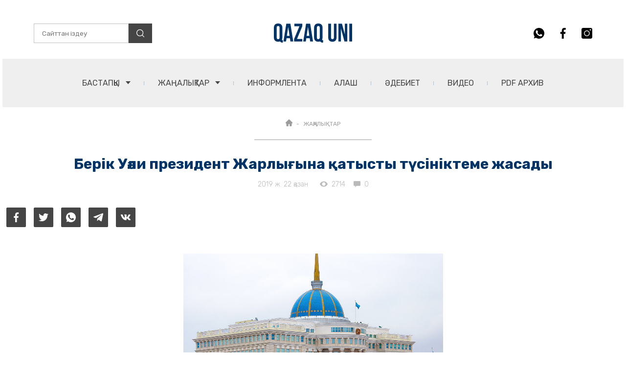

--- FILE ---
content_type: text/html; charset=UTF-8
request_url: https://qazaquni.kz/news/106109-berik-uali-prezident-zharlygyna-qatys
body_size: 14335
content:
<!DOCTYPE html>
<html lang="en">
<head>
    <meta charset="UTF-8">
    <link rel="stylesheet" type="text/css" href="/css/app.css?id=91ebeeaf4528118b658400be164c8f44?v=45">
    <meta name="viewport" content="width=device-width, initial-scale=1.0, user-scalable=0">
    <title>Берік Уәли президент Жарлығына қатысты түсініктеме жасады | Qazaquni.kz | Қазақстан жаңалықтары | Қазақ үні сайты</title>
    <link rel="preconnect" href="https://fonts.gstatic.com">
    <link href="https://fonts.googleapis.com/css2?family=Rubik+Mono+One&family=Rubik:wght@300;400;500;700;900&display=swap" rel="stylesheet">
    <link rel="icon" type="image/png" href="https://qazaquni.kz/wp-content/uploads/2020/04/favicon.ico">
    <link rel="apple-touch-icon-precomposed" sizes="76x76" href="https://qazaquni.kz/wp-content/uploads/2020/04/apple-icon-72x72-1.jpg">
    <link rel="apple-touch-icon-precomposed" sizes="120x120" href="https://qazaquni.kz/wp-content/uploads/2020/04/apple-icon-120x120-1.jpg">
    <link rel="apple-touch-icon-precomposed" sizes="152x152" href="https://qazaquni.kz/wp-content/uploads/2020/04/apple-icon-152x152-1.jpg">
    <link rel="apple-touch-icon-precomposed" sizes="114x114" href="https://qazaquni.kz/wp-content/uploads/2020/04/apple-icon-114x114-1.jpg">
    <link rel="apple-touch-icon-precomposed" sizes="144x144" href="https://qazaquni.kz/wp-content/uploads/2020/04/apple-icon-144x144-1.jpg">
    <link rel="alternate" type="application/rss+xml" title="Qazaquni.kz | Қазақстан жаңалықтары | Қазақ үні сайты » Веб-арна" href="https://qazaquni.kz/yandex.rss">
                <meta name="title" content="Берік Уәли президент Жарлығына қатысты түсініктеме жасады" />
<meta name="news_keywords" content="Берік,Уәли,президент,Жарлығына,қатысты,түсініктеме,жасады" />
<meta name="description" content="Qazaquni.kz ▶ Берік Уәли президент Жарлығына қатысты түсініктеме жасады ▶ Қосымша жаңалықтарды порталымыздан оқи отырыңыз." />

<!-- facebook -->
<meta property="fb:admins" content="633217606753497" />
<meta property="fb:app_id" content="501816606925757">
<meta property="og:type" content="website" />
<meta property="og:title" content="Берік Уәли президент Жарлығына қатысты түсініктеме жасады" />
<meta property="og:description" content="Qazaquni.kz ▶ Берік Уәли президент Жарлығына қатысты түсініктеме жасады ▶ Қосымша жаңалықтарды порталымыздан оқи отырыңыз." />
<meta property="og:site_name" content="qazaquni.kz | Қазақ Үні газетінің ресми сайты | Қазақстан жаңалықтары" />
<meta property="og:url" content="https://qazaquni.kz/news/106109-berik-uali-prezident-zharlygyna-qatys" />
<meta property="og:image" content="/wp-content/uploads/2019/10/2019102206184961.jpg" />
<meta property="og:image:secure_url" content="/wp-content/uploads/2019/10/2019102206184961.jpg">
<meta property="og:image:width" content="640" />
<meta property="og:image:height" content="480" />
    <meta name="article:published_time" property="article:published_time" content="2019-10-22T12:19:13+06:00">
<meta name="article:modified_time" content="2026-01-26T19:45:15+06:00">
<meta property="og:updated_time" content="2026-01-26T19:45:15+06:00">
<meta name="twitter:card" content="summary">
<meta name="twitter:domain" content="qazaquni.kz">
<meta name="twitter:title" content="Берік Уәли президент Жарлығына қатысты түсініктеме жасады">
<meta name="twitter:description" content="Qazaquni.kz ▶ Берік Уәли президент Жарлығына қатысты түсініктеме жасады ▶ Қосымша жаңалықтарды порталымыздан оқи отырыңыз.">
<meta name="twitter:image" content="/wp-content/uploads/2019/10/2019102206184961.jpg">
<!-- /facebook -->
<link href="https://qazaquni.kz/news/106109-berik-uali-prezident-zharlygyna-qatys" rel="canonical">
    <script type="application/ld+json">
    {
        "@context": "http://schema.org/",
        "@type": "NewsArticle",
        "mainEntityOfPage": {
            "@type": "WebPage",
            "@id": "https://qazaquni.kz/news/106109-berik-uali-prezident-zharlygyna-qatys"
        },
        "headline": "Берік Уәли президент Жарлығына қатысты түсініктеме жасады",
        "datePublished": "2019-10-22T12:19:13+06:00",
        "dateModified": "2019-10-22T12:19:13+06:00",
        "title" : "Берік Уәли президент Жарлығына қатысты түсініктеме жасады",
        "description" : "Берік Уәли президент Жарлығына қатысты түсініктеме жасады",
        "author": {
            "@type": "Organization",
            "name": "Qazaquni.kz"
        },
        "publisher": {
            "@type": "Organization",
            "name": "Qazaquni.kz",
            "logo": {
                "@type": "ImageObject",
                "url": "hhttps://qazaquni.kz/wp-content/uploads/2020/04/apple-icon-144x144-1.jpg",
                "width": 144,
                "height": 144
            }
        },
        "image": {
            "@type": "ImageObject",
            "url": "/wp-content/uploads/2019/10/2019102206184961.jpg",
            "height": 720,
            "width": 1280
        }
    }
</script>
        <script type="text/javascript">
        window.jsLoad = window.jsLoad || [];
        window.jsLoad.push({name: 'jquery-3.6.0.min.js', value: '/js/jquery-3.6.0.min.js'});
        window.jsLoad.push({name: 'slick.min.js', value: '/js/slick.min.js'});
        window.jsLoad.push({name: 'script.js', value: '/js/script.js'});
        
    </script>
    <script type="text/javascript" async="" src="https://www.google-analytics.com/analytics.js"></script>
    <script type="text/javascript" async="" src="https://www.google-analytics.com/plugins/ua/linkid.js"></script>
    <script async src="https://www.google-analytics.com/analytics.js"></script>

    <script async src="https://www.googletagmanager.com/gtag/js?id=UA-85696342-2"></script>
    <script async src="https://mc.yandex.ru/metrika/tag.js"></script>
    <script>window.yaContextCb=window.yaContextCb||[]</script>
    <script src="https://yandex.ru/ads/system/context.js" async></script>

    <script async src="https://pagead2.googlesyndication.com/pagead/js/adsbygoogle.js?client=ca-pub-2900304475955156" crossorigin="anonymous"></script>

</head>
<body>
<div id="my-app">
    <header class="header">

    <div class="container">
        <!-- <div class="b_block dark">
            <div class="b_block__contaier">
                <h2>2023 жылғы 12 маусым – Қазақстан Республикасындағы Жалпыұлттық аза тұту күні</h2>
            </div>
        </div> -->

        <div class="header__wrapper">

            <form method="GET" id="searchForm" class="header-search" action="https://qazaquni.kz/search">
                <input type="text" placeholder="Сайттан іздеу" name="query" required id="searchInput">
                <button class="header-search__btn">
                    <svg width="16" height="16" viewBox="0 0 16 16" fill="none" xmlns="http://www.w3.org/2000/svg">
                        <g clip-path="url(#clip0)">
                            <path d="M7.04606 0C3.16097 0 0 3.16097 0 7.04606C0 10.9314 3.16097 14.0921 7.04606 14.0921C10.9314 14.0921 14.0921 10.9314 14.0921 7.04606C14.0921 3.16097 10.9314 0 7.04606 0ZM7.04606 12.7913C3.87816 12.7913 1.30081 10.214 1.30081 7.04609C1.30081 3.87819 3.87816 1.30081 7.04606 1.30081C10.214 1.30081 12.7913 3.87816 12.7913 7.04606C12.7913 10.214 10.214 12.7913 7.04606 12.7913Z" fill="white"/>
                            <path d="M15.809 14.8898L12.08 11.1608C11.8259 10.9067 11.4144 10.9067 11.1603 11.1608C10.9062 11.4147 10.9062 11.8266 11.1603 12.0805L14.8893 15.8095C15.0163 15.9365 15.1826 16 15.3491 16C15.5154 16 15.6819 15.9365 15.809 15.8095C16.0631 15.5556 16.0631 15.1437 15.809 14.8898Z" fill="white"/>
                        </g>
                        <defs>
                            <clipPath id="clip0">
                                <rect width="16" height="16" fill="white"/>
                            </clipPath>
                        </defs>
                    </svg>
                </button>
            </form>

            <div class="header__logo">
                <a href="https://qazaquni.kz">
                    <img width="160" height="39" src="/images/header/QAZAQ UNI.png" alt="Qazaquni.kz">
                </a>
            </div>

            <!-- <div class="header__part">
                <img src="/images/header/logo-2.png" alt="">
            </div> -->

            <div class="header-social">
                <ul class="social__list">
                    <li class="social__link">
                        <a href="https://api.whatsapp.com/send?phone=77029318986&text=Саламатсыз ба?! «Қазақ үні» ақпарат агенттігінің Бас редакторына өз сауалыңызды жолдай аласыз." target="_blank">
                            <svg class="whatsapp" width="22" height="22" viewBox="0 0 22 22" xmlns="http://www.w3.org/2000/svg">
                                <path d="M11.0027 0H10.9973C4.93213 0 0 4.9335 0 11C0 13.4062 0.7755 15.6365 2.09413 17.4474L0.72325 21.5339L4.95138 20.1823C6.69075 21.3345 8.76562 22 11.0027 22C17.0679 22 22 17.0651 22 11C22 4.93488 17.0679 0 11.0027 0ZM17.4034 15.5334C17.138 16.2827 16.0847 16.9042 15.2446 17.0857C14.6699 17.2081 13.9191 17.3057 11.3919 16.258C8.15925 14.9188 6.0775 11.6339 5.91525 11.4207C5.75988 11.2076 4.609 9.68138 4.609 8.10287C4.609 6.52437 5.41062 5.75575 5.73375 5.42575C5.99913 5.15488 6.43775 5.03113 6.8585 5.03113C6.99463 5.03113 7.117 5.038 7.227 5.0435C7.55013 5.05725 7.71237 5.0765 7.9255 5.58663C8.19088 6.226 8.83712 7.8045 8.91412 7.96675C8.9925 8.129 9.07088 8.349 8.96088 8.56213C8.85775 8.78213 8.767 8.87975 8.60475 9.06675C8.4425 9.25375 8.2885 9.39675 8.12625 9.5975C7.97775 9.77213 7.81 9.95913 7.997 10.2823C8.184 10.5985 8.83025 11.6531 9.78175 12.5001C11.0096 13.5932 12.0051 13.9425 12.3612 14.091C12.6266 14.201 12.9429 14.1749 13.1368 13.9686C13.3829 13.7033 13.6867 13.2633 13.9961 12.8301C14.2161 12.5194 14.4939 12.4809 14.7854 12.5909C15.0824 12.694 16.654 13.4709 16.9771 13.6317C17.3003 13.794 17.5134 13.871 17.5917 14.0071C17.6687 14.1433 17.6687 14.7826 17.4034 15.5334Z" fill="#454545"/>
                            </svg>
                        </a>
                    </li>
                    <li class="social__link">
                        <a href="https://www.facebook.com/qazaquni.kz" target="_blank">
                            <svg class="facebook" width="12" height="22" viewBox="0 0 12 22" xmlns="http://www.w3.org/2000/svg">
                                <path d="M9.66437 3.65292H11.6728V0.154917C11.3263 0.10725 10.1346 0 8.74679 0C5.85104 0 3.86737 1.82142 3.86737 5.16908V8.25H0.671875V12.1605H3.86737V22H7.78521V12.1614H10.8515L11.3382 8.25092H7.78429V5.55683C7.78521 4.42658 8.08954 3.65292 9.66437 3.65292Z" fill="#454545"/>
                            </svg>
                        </a>
                    </li>
                    <li class="social__link">
                        <a href="https://www.instagram.com/qazaqunikz?igsh=MW1pNXM5czl1Y2p4bw==">
                            <svg class="instagram" width="22" height="22" viewBox="0 0 22 22" xmlns="http://www.w3.org/2000/svg">
                                <path d="M11 6.53125C8.51211 6.53125 6.48828 8.55508 6.48828 11.043C6.48828 13.5309 8.51211 15.5547 11 15.5547C13.4879 15.5547 15.5117 13.5309 15.5117 11.043C15.5117 8.55508 13.4879 6.53125 11 6.53125ZM11 6.53125C8.51211 6.53125 6.48828 8.55508 6.48828 11.043C6.48828 13.5309 8.51211 15.5547 11 15.5547C13.4879 15.5547 15.5117 13.5309 15.5117 11.043C15.5117 8.55508 13.4879 6.53125 11 6.53125ZM18.7773 0H3.22266C1.44375 0 0 1.44375 0 3.22266V18.7773C0 20.5562 1.44375 22 3.22266 22H18.7773C20.5562 22 22 20.5562 22 18.7773V3.22266C22 1.44375 20.5562 0 18.7773 0ZM11 16.8438C7.80317 16.8438 5.19922 14.2398 5.19922 11.043C5.19922 7.84605 7.80317 5.24219 11 5.24219C14.1968 5.24219 16.8008 7.84605 16.8008 11.043C16.8008 14.2398 14.1968 16.8438 11 16.8438ZM18.0898 5.24219C17.3809 5.24219 16.8008 4.66211 16.8008 3.95312C16.8008 3.24414 17.3809 2.66406 18.0898 2.66406C18.7988 2.66406 19.3789 3.24414 19.3789 3.95312C19.3789 4.66211 18.7988 5.24219 18.0898 5.24219ZM11 6.53125C8.51211 6.53125 6.48828 8.55508 6.48828 11.043C6.48828 13.5309 8.51211 15.5547 11 15.5547C13.4879 15.5547 15.5117 13.5309 15.5117 11.043C15.5117 8.55508 13.4879 6.53125 11 6.53125ZM11 6.53125C8.51211 6.53125 6.48828 8.55508 6.48828 11.043C6.48828 13.5309 8.51211 15.5547 11 15.5547C13.4879 15.5547 15.5117 13.5309 15.5117 11.043C15.5117 8.55508 13.4879 6.53125 11 6.53125ZM11 6.53125C8.51211 6.53125 6.48828 8.55508 6.48828 11.043C6.48828 13.5309 8.51211 15.5547 11 15.5547C13.4879 15.5547 15.5117 13.5309 15.5117 11.043C15.5117 8.55508 13.4879 6.53125 11 6.53125Z" fill="#454545"/>
                            </svg>
                        </a>
                    </li>
                </ul>
            </div>

            <div class="header__menu">
                <nav class="menu">
                    <ul class="menu__list">
                        <li>
                            <div class="menu-drop-down">
                                <a href="https://qazaquni.kz" class="menu-drop-down__title">БАСТАПҚЫ <span class="link-arrow"></span></a>
                                <div class="menu-drop-down__wrapper">
                                    <ul class="menu-drop-down__list">
                                        <li><a href="https://qazaquni.kz/about" class="menu-drop-down__link">Редакция</a></li>
                                        <li><a href="https://qazaquni.kz/gazet-tarihyi" class="menu-drop-down__link">Газет Тарихы</a></li>
                                        <li><a href="https://qazaquni.kz/jazylu" class="menu-drop-down__link">PDF НҰСҚАҒА ЖАЗЫЛУ</a></li>
                                    </ul>
                                </div>
                            </div>
                        </li>
                        <li>
                            <div class="menu-drop-down">
                                <a href="https://qazaquni.kz/news" class="menu-drop-down__title">ЖАҢАЛЫҚТАР <span class="link-arrow"></span></a>
                                <div class="menu-drop-down__wrapper">
                                    <ul class="menu-drop-down__list">
                                        <li><a href="https://qazaquni.kz/sayasat" class="menu-drop-down__link">САЯСАТ</a></li>
                                        <li><a href="https://qazaquni.kz/sport" class="menu-drop-down__link">СПОРТ</a></li>
                                        <li><a href="https://qazaquni.kz/kogam" class="menu-drop-down__link">ҚОҒАМ</a></li>
                                        <li><a href="https://qazaquni.kz/densaulyk" class="menu-drop-down__link">ДЕНСАУЛЫҚ</a></li>
                                        <li><a href="https://qazaquni.kz/rukhaniyat" class="menu-drop-down__link">РУХАНИЯТ</a></li>
                                        <li><a href="https://qazaquni.kz/zan" class="menu-drop-down__link">ЗАҢ мен ТӘРТІП</a></li>
                                    </ul>
                                </div>
                            </div>
                        </li>
                        <li>
                            <a href="https://qazaquni.kz/ru" class="menu__link">ИНФОРМЛЕНТА</a>
                        </li>
                        <li>
                            <a href="https://qazaquni.kz/alash" class="menu__link">АЛАШ</a>
                        </li>
                        <li>
                            <a href="https://qazaquni.kz/adebiet" class="menu__link">ӘДЕБИЕТ</a>
                        </li>
                        <li>
                            <a href="https://qazaquni.kz/video" class="menu__link">Видео</a>
                        </li>
                        <li>
                            <a href="https://qazaquni.kz/pdf" class="menu__link">PDF АРХИВ</a>
                        </li>
                    </ul>
                </nav>
            </div>

            <div class="hamburger-menu-btn">
                <span></span>
            </div>
            <div id="results">
            </div>
        </div>
    </div>
</header>

    <main>
            <div class="breadcrumbs">
    <div class="breadcrumbs__wrapper">
        <ul class="breadcrumbs__list">
            <li><a href="https://qazaquni.kz" class="breadcrumbs__item">
                    <svg width="14" height="14" viewBox="0 0 14 14" fill="none" xmlns="http://www.w3.org/2000/svg">
                        <path d="M13.622 6.08932C13.6217 6.089 13.6214 6.08868 13.621 6.08836L7.91014 0.377686C7.66672 0.134155 7.34308 0 6.99882 0C6.65457 0 6.33093 0.134048 6.0874 0.377579L0.379501 6.08537C0.377578 6.0873 0.375655 6.08932 0.373733 6.09125C-0.126145 6.59401 -0.125291 7.40973 0.376189 7.91121C0.6053 8.14043 0.907897 8.27319 1.23143 8.28708C1.24457 8.28836 1.25781 8.289 1.27116 8.289H1.49878V12.4917C1.49878 13.3233 2.17543 14 3.00728 14H5.24156C5.468 14 5.65172 13.8164 5.65172 13.5898V10.2949C5.65172 9.91542 5.9604 9.60674 6.3399 9.60674H7.65774C8.03725 9.60674 8.34593 9.91542 8.34593 10.2949V13.5898C8.34593 13.8164 8.52954 14 8.75609 14H10.9904C11.8222 14 12.4989 13.3233 12.4989 12.4917V8.289H12.7099C13.0541 8.289 13.3777 8.15495 13.6214 7.91142C14.1234 7.40909 14.1236 6.59198 13.622 6.08932Z" fill="#9C9C9C"/>
                    </svg>
                </a></li>
            <li><a href="#" class="breadcrumbs__item">ЖАҢАЛЫҚТАР</a></li>
        </ul>
        <div class="breadcrumbs__bottom-strip"></div>
    </div>
</div>

    <div class="news-title">

        <h1 class="news-title__title">Берік Уәли президент Жарлығына қатысты түсініктеме жасады</h1>

        <div class="news-title__statistics">
            <div class="post-info">
                <p class="post-date">2019 ж. 22 қазан</p>
                <div class="statistics">
                    <div class="statistics__item">
                        <div class="statistics__icon">
                            <svg width="16" height="12" viewBox="0 0 16 12" fill="none" xmlns="http://www.w3.org/2000/svg">
                                <path d="M8.00002 0.54541C4.36364 0.54541 1.25819 2.80721 0 5.99996C1.25819 9.19268 4.36364 11.4545 8.00002 11.4545C11.64 11.4545 14.7418 9.19268 16 5.99996C14.7418 2.80721 11.64 0.54541 8.00002 0.54541ZM8.00002 9.6363C5.99274 9.6363 4.36364 8.0072 4.36364 5.99992C4.36364 3.99265 5.99274 2.36358 8.00002 2.36358C10.0073 2.36358 11.6364 3.99268 11.6364 5.99996C11.6364 8.00723 10.0073 9.6363 8.00002 9.6363Z" fill="#BABABA"/>
                            </svg>
                        </div>
                        <p>2714</p>
                    </div>
                    <div class="statistics__item">
                        <div class="statistics__icon">
                            <svg width="14" height="12" viewBox="0 0 14 12" fill="none" xmlns="http://www.w3.org/2000/svg">
                                <path d="M1.4 0H12.6C13.3588 0 14 0.588857 14 1.28571V8.35714C14 9.054 13.3588 9.64286 12.6 9.64286H5.93647L3.67267 11.9299C3.6274 11.9754 3.5644 12 3.5 12C3.47177 12 3.4433 11.9953 3.41577 11.9856C3.32593 11.9537 3.26667 11.8742 3.26667 11.7857V9.64286H1.4C0.6412 9.64286 0 9.054 0 8.35714V1.28571C0 0.588857 0.6412 0 1.4 0Z" fill="#BABABA"/>
                            </svg>
                        </div>
                        <p>0</p>
                    </div>
                </div>
            </div>
        </div>

    </div>
        <div class="news-social">
        <div class="container">
            <ul class="news-social__last">

                <li>
                    <a target="_blank" href="https://www.facebook.com/sharer/sharer.php?u=http%3A%2F%2Fqazaquni.kz%2Fnews%2F106109-berik-uali-prezident-zharlygyna-qatys&picture" class="news-social__link news-social__facebook">
                        <svg width="11" height="20" viewBox="0 0 11 20" fill="none" xmlns="http://www.w3.org/2000/svg">
                            <path d="M8.33076 3.32083H10.1566V0.140833C9.84159 0.0975 8.75826 0 7.49659 0C4.86409 0 3.06076 1.65583 3.06076 4.69917V7.5H0.155762V11.055H3.06076V20H6.62243V11.0558H9.40993L9.85243 7.50083H6.62159V5.05167C6.62243 4.02417 6.89909 3.32083 8.33076 3.32083Z" fill="white"/>
                        </svg>
                    </a>
                </li>

                <li>
                    <a target="_blank" href="https://twitter.com/intent/tweet?text=http%3A%2F%2Fqazaquni.kz%2Fnews%2F106109-berik-uali-prezident-zharlygyna-qatys" class="news-social__link news-social__twitter">
                        <svg width="20" height="18" viewBox="0 0 20 18" fill="none" xmlns="http://www.w3.org/2000/svg">
                            <path d="M20 2.79875C19.2563 3.125 18.4637 3.34125 17.6375 3.44625C18.4875 2.93875 19.1363 2.14125 19.4412 1.18C18.6488 1.6525 17.7738 1.98625 16.8412 2.1725C16.0887 1.37125 15.0162 0.875 13.8462 0.875C11.5763 0.875 9.74875 2.7175 9.74875 4.97625C9.74875 5.30125 9.77625 5.61375 9.84375 5.91125C6.435 5.745 3.41875 4.11125 1.3925 1.6225C1.03875 2.23625 0.83125 2.93875 0.83125 3.695C0.83125 5.115 1.5625 6.37375 2.6525 7.1025C1.99375 7.09 1.3475 6.89875 0.8 6.5975C0.8 6.61 0.8 6.62625 0.8 6.6425C0.8 8.635 2.22125 10.29 4.085 10.6712C3.75125 10.7625 3.3875 10.8062 3.01 10.8062C2.7475 10.8062 2.4825 10.7913 2.23375 10.7362C2.765 12.36 4.2725 13.5538 6.065 13.5925C4.67 14.6838 2.89875 15.3412 0.98125 15.3412C0.645 15.3412 0.3225 15.3263 0 15.285C1.81625 16.4563 3.96875 17.125 6.29 17.125C13.835 17.125 17.96 10.875 17.96 5.4575C17.96 5.27625 17.9538 5.10125 17.945 4.9275C18.7588 4.35 19.4425 3.62875 20 2.79875Z" fill="white"/>
                        </svg>
                    </a>
                </li>

                <li>
                    <a target="_blank" href="https://api.whatsapp.com/send?text=http%3A%2F%2Fqazaquni.kz%2Fnews%2F106109-berik-uali-prezident-zharlygyna-qatys" data-action="share/whatsapp/share" class="news-social__link news-social__whatsapp">
                        <svg width="20" height="20" viewBox="0 0 20 20" fill="none" xmlns="http://www.w3.org/2000/svg">
                            <path d="M10.0025 0H9.9975C4.48375 0 0 4.485 0 10C0 12.1875 0.705 14.215 1.90375 15.8612L0.6575 19.5763L4.50125 18.3475C6.0825 19.395 7.96875 20 10.0025 20C15.5162 20 20 15.5138 20 10C20 4.48625 15.5162 0 10.0025 0ZM15.8212 14.1213C15.58 14.8025 14.6225 15.3675 13.8587 15.5325C13.3363 15.6437 12.6537 15.7325 10.3562 14.78C7.4175 13.5625 5.525 10.5763 5.3775 10.3825C5.23625 10.1887 4.19 8.80125 4.19 7.36625C4.19 5.93125 4.91875 5.2325 5.2125 4.9325C5.45375 4.68625 5.8525 4.57375 6.235 4.57375C6.35875 4.57375 6.47 4.58 6.57 4.585C6.86375 4.5975 7.01125 4.615 7.205 5.07875C7.44625 5.66 8.03375 7.095 8.10375 7.2425C8.175 7.39 8.24625 7.59 8.14625 7.78375C8.0525 7.98375 7.97 8.0725 7.8225 8.2425C7.675 8.4125 7.535 8.5425 7.3875 8.725C7.2525 8.88375 7.1 9.05375 7.27 9.3475C7.44 9.635 8.0275 10.5937 8.8925 11.3637C10.0087 12.3575 10.9137 12.675 11.2375 12.81C11.4787 12.91 11.7662 12.8863 11.9425 12.6988C12.1663 12.4575 12.4425 12.0575 12.7238 11.6638C12.9237 11.3813 13.1763 11.3462 13.4412 11.4462C13.7113 11.54 15.14 12.2462 15.4338 12.3925C15.7275 12.54 15.9212 12.61 15.9925 12.7338C16.0625 12.8575 16.0625 13.4388 15.8212 14.1213Z" fill="white"/>
                        </svg>
                    </a>
                </li>

                <li>
                    <a target="_blank" href="https://t.me/share/url?url=http%3A%2F%2Fqazaquni.kz%2Fnews%2F106109-berik-uali-prezident-zharlygyna-qatys&text=%D0%91%D0%B5%D1%80%D1%96%D0%BA%20%D0%A3%D3%99%D0%BB%D0%B8%20%D0%BF%D1%80%D0%B5%D0%B7%D0%B8%D0%B4%D0%B5%D0%BD%D1%82%20%D0%96%D0%B0%D1%80%D0%BB%D1%8B%D2%93%D1%8B%D0%BD%D0%B0%20%D2%9B%D0%B0%D1%82%D1%8B%D1%81%D1%82%D1%8B%20%D1%82%D2%AF%D1%81%D1%96%D0%BD%D1%96%D0%BA%D1%82%D0%B5%D0%BC%D0%B5%20%D0%B6%D0%B0%D1%81%D0%B0%D0%B4%D1%8B" class="news-social__link news-social__telegram">
                        <svg width="20" height="18" viewBox="0 0 20 18" fill="none" xmlns="http://www.w3.org/2000/svg">
                            <path d="M7.84765 11.6508L7.51682 16.3041C7.99015 16.3041 8.19515 16.1008 8.44098 15.8566L10.6601 13.7358L15.2585 17.1033C16.1018 17.5733 16.696 17.3258 16.9235 16.3274L19.9418 2.1841L19.9426 2.18326C20.2101 0.936598 19.4918 0.449098 18.6701 0.754931L0.928482 7.54743C-0.282352 8.01743 -0.264018 8.69243 0.722648 8.99826L5.25848 10.4091L15.7943 3.8166C16.2901 3.48826 16.741 3.66993 16.3701 3.99826L7.84765 11.6508Z" fill="white"/>
                        </svg>
                    </a>
                </li>

                <li>
                    <a target="_blank" href="https://vk.com/share.php?url=http%3A%2F%2Fqazaquni.kz%2Fnews%2F106109-berik-uali-prezident-zharlygyna-qatys" class="news-social__link news-social__vk">
                        <svg width="20" height="12" viewBox="0 0 20 12" fill="none" xmlns="http://www.w3.org/2000/svg">
                            <path d="M16.5958 6.85626C16.2725 6.44793 16.365 6.26626 16.5958 5.90126C16.6 5.89709 19.2692 2.20876 19.5442 0.957926L19.5458 0.957093C19.6825 0.50126 19.5458 0.16626 18.885 0.16626H16.6983C16.1417 0.16626 15.885 0.45376 15.7475 0.775426C15.7475 0.775426 14.6342 3.44043 13.0592 5.16793C12.5508 5.66709 12.3158 5.82709 12.0383 5.82709C11.9017 5.82709 11.6892 5.66709 11.6892 5.21126V0.957093C11.6892 0.410426 11.5333 0.16626 11.0725 0.16626H7.63417C7.285 0.16626 7.0775 0.42126 7.0775 0.65876C7.0775 1.17709 7.865 1.29626 7.94667 2.75459V5.91876C7.94667 6.61209 7.82083 6.73959 7.54167 6.73959C6.79833 6.73959 4.99417 4.06376 3.925 1.00126C3.70917 0.407093 3.49833 0.167093 2.9375 0.167093H0.75C0.125833 0.167093 0 0.454593 0 0.77626C0 1.34459 0.743333 4.17043 3.45667 7.90376C5.265 10.4521 7.81167 11.8329 10.1283 11.8329C11.5208 11.8329 11.6908 11.5263 11.6908 10.9988C11.6908 8.56376 11.565 8.33376 12.2625 8.33376C12.5858 8.33376 13.1425 8.49376 14.4425 9.72293C15.9283 11.1804 16.1725 11.8329 17.0042 11.8329H19.1908C19.8142 11.8329 20.13 11.5263 19.9483 10.9213C19.5325 9.64876 16.7225 7.03126 16.5958 6.85626Z" fill="white"/>
                        </svg>
                    </a>
                </li>

            </ul>
        </div>
    </div>
    
    <div class="news-text">
        <div class="container">
            <div class="news-text__wrapper">
              
                
                    <img class=" wp-image-106110 aligncenter" src="https://qazaquni.kz/wp-content/uploads/2019/10/2019102206184961.jpg" alt="" width="531" height="287" /><p style="text-align: justify;">Президенттің баспасөз хатшысы оған БАҚ өкілдері мемлекет басшысының "ҚР президентінің кейбір актілеріне өзгертулер мен толықтырулар енгізу туралы" Жарлығына түсіндірме беру жөнінде өтініш жасағанын айтты, - деп хабарлайды <a href="https://baq.kz/news/othernews/berik-uali/">baq.kz</a>.</p><div id="adfox_155478425237265748" class="" style="text-align: justify;"><div class="interscroller adYQemp a164RL2"><div class="a3KQvJt"></div></div></div><p style="text-align: justify;">Оның айтуынша, кейбір бұқаралық ақпарат құралдарының өкілдері оған президенттің 2019 жылдың 9 қазанындағы "Қазақстан Республикасы президентінің кейбір актілеріне өзгертулер мен толықтырулар енгізу туралы" Жарлығына түсіндірме беру жөнінде өтініш жасаған.</p><p style="text-align: justify;">"Осы құжат БАҚ беттерінде түрлі пайымдар мен пікірлер туғызды. Менің ойымша, бұл президенттің "кезекті" Жарлығы. Бұл құжатқа 2018 жылғы шілдеде қабылданған Қауіпсіздік кеңесі туралы жаңа заңның ережелеріне сәйкес қол қойылды. Аталған алқалы органның өкілеттілігін күшейту заңға сәйкес қарастырылады. Ал оны Қазақстанның Тұңғыш президенті – Елбасы Н.Назарбаев өмір бойы басқарады", - деп жазды Берік Уәли <a href="https://m.facebook.com/story.php?story_fbid=2369296956527056&amp;id=100003403233694">Facebook</a>-тегі парақшасында.</p><p style="text-align: justify;">Сөз арасында ол мемлекеттің лауазымды тұлғаларын тағайындау туралы келісім тәртібі іс жүзінде президенттің барлық кадрлық мәселелер бойынша өз бетінше шешім қабылдауына кедергі келтірмейтінін айтты.</p><p style="text-align: justify;">"Елбасының өзі "Хабар" телеарнасына берген сұхбатында: "Тоқаев менімен ақылдасады. Бірақ өзі шешім қабылдайды" деген болатын. Президент Конституция бойынша еліміздің Жоғарғы Бас қолбасшысы және ол Үкіметті жасақтайды. Мемлекет басшысы – облыстардың және республикалық маңызы бар қалалардың әкімдерін жергілікті мәслихаттардың келісімдерімен тағайындайтын жоғары лауазымды тұлға. Сондай-ақ, президенттің құзыреті Қазақстан Республикасы Конституциясының 40-48-баптарында анық көрсетілген", - деп атап өтті президенттің бас хатшысы.</p>
                
                    
               
            </div>
            
                            <div id="press_release">
                    <press_release-component></press_release-component>
                </div>
                    </div>
    </div>
    
            <div class="news-hashtag">
            <div class="container">
                <div class="news-hashtag__wrapper">
                    <div class="news-hashtag__icon">
                        <svg width="20" height="20" viewBox="0 0 20 20" fill="none" xmlns="http://www.w3.org/2000/svg">
                            <path fill-rule="evenodd" clip-rule="evenodd" d="M7.38462 0H4.30769V4.46154H0V7.53846H4.30769V12.4615H0V15.5385H4.30769V20H7.38462V15.5385L12.3077 15.5385V20H15.3846V15.5385H20V12.4615H15.3846V7.53846H20V4.46154H15.3846V0H12.3077V4.46154H7.38462V0ZM12.3077 12.4615V7.53846H7.38462V12.4615L12.3077 12.4615Z" fill="white"/>
                        </svg>
                    </div>
                    <ul class="news-hashtag__list">
                                                    <li class="news-hashtag__item"><a href="https://qazaquni.kz/tag/aqorda">Ақорда</a></li>
                                                    <li class="news-hashtag__item"><a href="https://qazaquni.kz/tag/berik-u-li">Берік Уәли</a></li>
                                            </ul>
                </div>
            </div>
        </div>
        <div id="comments_section">
            <news_comments_form-component
            :article_id="'106109'"
            :category_slug="'news'"
        ></news_comments_form-component>
        <news_comments-component :article_id="'106109'"></news_comments-component>
    </div>
    <div class="b_block">
        <div class="container">
            <a class="b_block__contaier" href="https://tascredit.kz/ru/" target="_blank">
                <img src="/uploads/2.jpg" alt="">
            </a>
            <br><br>
        </div>
    </div>
        <!-- Yandex.RTB R-A-1405340-1 -->
            <div id="yandex_rtb_R-A-1405340-1" style="margin-bottom: 10px;"></div>
            <script>window.yaContextCb.push(()=>{
                    Ya.Context.AdvManager.render({
                        renderTo: 'yandex_rtb_R-A-1405340-1',
                        blockId: 'R-A-1405340-1'
                    })
                })
            </script>
    </main>
    <footer class="footer">
    <div class="container">
        <div class="footer-top">

            <div class="footer-top__text-block">
                <div class="footer-top__title">«ҚАЗАҚ ҮНІ» ЖШС</div>
                <p class="footer-top__text text-block__text">Президент: Қаныш Жарылқасын</p>
                <p class="footer-top__text">Бас редактор: Азамат Тасқараұлы</p>
            </div>

            <div class="footer-top__contact">
                <div class="footer-top__contact-top">
                    <div class="footer-top__title">БАЙЛАНЫС</div>
                </div>
                <div class="footer-top__contact-bottom">
                    <div class="footer-top__contact-mail">
                        <svg width="24" height="24" viewBox="0 0 24 24" fill="none" xmlns="http://www.w3.org/2000/svg">
                            <g>
                                <path d="M23.7885 4.76807L16.5098 11.9999L23.7885 19.2317C23.92 18.9567 23.9999 18.6527 23.9999 18.328V5.67177C23.9999 5.34707 23.92 5.04308 23.7885 4.76807Z" fill="white"/>
                                <path d="M21.891 3.5625H2.10976C1.78505 3.5625 1.48107 3.64233 1.20605 3.77391L10.509 13.03C11.3316 13.8526 12.6692 13.8526 13.4918 13.03L22.7947 3.77391C22.5197 3.64233 22.2157 3.5625 21.891 3.5625Z" fill="white"/>
                                <path d="M0.211406 4.76807C0.0798281 5.04308 0 5.34707 0 5.67177V18.328C0 18.6527 0.0798281 18.9567 0.211406 19.2317L7.49011 11.9999L0.211406 4.76807Z" fill="white"/>
                                <path d="M15.516 12.9946L14.486 14.0246C13.1154 15.3952 10.8853 15.3952 9.5147 14.0246L8.48476 12.9946L1.20605 20.2265C1.48107 20.358 1.78505 20.4379 2.10976 20.4379H21.891C22.2157 20.4379 22.5197 20.358 22.7947 20.2265L15.516 12.9946Z" fill="white"/>
                            </g>
                            <defs>
                                <clipPath id="clip0">
                                    <rect width="24" height="24" fill="white"/>
                                </clipPath>
                            </defs>
                        </svg>

                        <p class="footer-top__text">qazaquni@mail.ru</p>
                    </div>
                    <div class="footer-top__contact-telephon">
                        <svg width="24" height="24" viewBox="0 0 24 24" fill="none" xmlns="http://www.w3.org/2000/svg">
                            <path d="M22.0742 15.7533C20.6049 15.7533 19.1621 15.5234 17.7949 15.0716C17.125 14.8431 16.3014 15.0528 15.8926 15.4727L13.194 17.5098C10.0644 15.8393 8.13669 13.9121 6.48894 10.8061L8.46612 8.17781C8.97981 7.66481 9.16406 6.91544 8.94331 6.21231C8.48956 4.83794 8.25906 3.39587 8.25906 1.92587C8.25913 0.863937 7.39519 0 6.33331 0H1.92581C0.863937 0 0 0.863937 0 1.92581C0 14.0977 9.90237 24 22.0742 24C23.1361 24 24.0001 23.1361 24.0001 22.0742V17.679C24 16.6172 23.1361 15.7533 22.0742 15.7533Z" fill="white"/>
                        </svg>
                        <div class="footer-top__text"><p>+7 727 398 57 31</p><p>+7 776 487 64 54</p></div>
                    </div>
                    <div class="footer-top__contact-address">
                        <svg width="18" height="24" viewBox="0 0 18 24" fill="none" xmlns="http://www.w3.org/2000/svg">
                            <path d="M9 0C4.038 0 0 4.066 0 9.065C0 16.168 8.154 23.502 8.501 23.81C8.644 23.937 8.822 24 9 24C9.178 24 9.356 23.937 9.499 23.811C9.846 23.502 18 16.168 18 9.065C18 4.066 13.962 0 9 0ZM9 14C6.243 14 4 11.757 4 9C4 6.243 6.243 4 9 4C11.757 4 14 6.243 14 9C14 11.757 11.757 14 9 14Z" fill="white"/>
                        </svg>
                        <p class="footer-top__text">Алматы қаласы, Қалқаман ықшам ауданы – 3, Сейітов көшесі – 11.</p>
                    </div>
                </div>
            </div>

            <div 	class="footer-top__btn-start">
                <a href="#">
                    <svg width="20" height="24" viewBox="0 0 20 24" fill="none" xmlns="http://www.w3.org/2000/svg">
                        <path d="M0.883498 9.47859C0.526779 9.85312 0.540842 10.447 0.915842 10.8038C1.29084 11.1609 1.88428 11.1459 2.24147 10.7714L9.06225 3.57984L9.06225 22.3125C9.06225 22.83 9.48225 23.25 9.99975 23.25C10.5172 23.25 10.9372 22.83 10.9372 22.3125L10.9372 3.60984L17.7585 10.7714C18.1157 11.1464 18.7091 11.1609 19.0841 10.8038C19.2772 10.6195 19.3747 10.3725 19.3747 10.125C19.3747 9.8925 19.289 9.66 19.116 9.47859L11.3254 1.29938C10.9715 0.944999 10.5008 0.75 9.99975 0.75C9.49865 0.75 9.02803 0.944999 8.65819 1.31578L0.883498 9.47859Z" fill="black"/>
                    </svg>
                </a>
            </div>

        </div>

        <div class="footer-middle">
            <div class="footer-middle__logo">
                <img width="254" height="62" src="/images/footer/QAZAQ UNI (1).png" alt="Qazaquni.kz">
            </div>

            <div class="footer-middle__counting">
                <div class="footer-middle__counting-top">
                    <div class="footer-middle__title">САНАҚ</div>
                </div>
                <div class="footer-middle__counting-bottom">
                    <div class="footer-middle__counting-item">
                        <a href="https://metrika.yandex.ru/stat/?id=52080825&amp;from=informer" target="_blank" rel="nofollow noopener"><img style="width: 88px; height: 31px; border: 0;" title="Яндекс.Метрика: данные за сегодня (просмотры, визиты и уникальные посетители)" src="https://informer.yandex.ru/informer/52080825/3_1_FFFFFFFF_EFEFEFFF_0_visits" alt="Яндекс.Метрика"></a>
                        <noscript><div><img src="https://mc.yandex.ru/watch/52080825" style="position:absolute; left:-9999px;" alt=""/></div></noscript>
                    </div>
                    <div class="footer-middle__counting-item">
                        <span id="_zero_49973"><a href="http://zero.kz/?s=49973" target="_blank" rel="noopener"><img loading="lazy" src="https://c.zero.kz/z.png?u=49973" alt="ZERO.KZ" width="88" height="31" border="0px"></a></span>
                    </div>
                    <div class="footer-middle__counting-item">
                        <a href="https://www.liveinternet.ru/click" target="_blank" rel="noopener"><img id="licntFEAB" width="88" height="31" style="border:0" title="LiveInternet: number of pageviews and visitors for 24 hours is shown" src="https://counter.yadro.ru/hit?t52.6;rhttps%3A//qazaquni.kz/photobayan/155852-syrbaz-da-seri-zamandastan-ayyryldyq;s1920*1080*24;uhttps%3A//qazaquni.kz/;h%22%u049A%u0430%u0437%u0430%u049B%20%u04AF%u043D%u0456%22%20%u0430%u049B%u043F%u0430%u0440%u0430%u0442%20%u0430%u0433%u0435%u043D%u0442%u0442%u0456%u0433%u0456%20%7C%20%u049A%u0430%u0437%u0430%u049B%u0441%u0442%u0430%u043D%20%u0436%u0430%u04A3%u0430%u043B%u044B%u049B%u0442%u0430%u0440%u044B;0.06297442727611702" alt=""></a>
                    </div>
                </div>
            </div>

            <div class="footer-middle__social">
                <ul class="social__list">
                    <li class="social__link">
                        <a href="https://api.whatsapp.com/send?phone=77029318986&text=Саламатсыз ба?! «Қазақ үні» ақпарат агенттігінің Бас редакторына өз сауалыңызды жолдай аласыз." target="_blank">
                            <svg class="whatsapp" width="22" height="22" viewBox="0 0 22 22" xmlns="http://www.w3.org/2000/svg">
                                <path d="M11.0027 0H10.9973C4.93213 0 0 4.9335 0 11C0 13.4062 0.7755 15.6365 2.09413 17.4474L0.72325 21.5339L4.95138 20.1823C6.69075 21.3345 8.76562 22 11.0027 22C17.0679 22 22 17.0651 22 11C22 4.93488 17.0679 0 11.0027 0ZM17.4034 15.5334C17.138 16.2827 16.0847 16.9042 15.2446 17.0857C14.6699 17.2081 13.9191 17.3057 11.3919 16.258C8.15925 14.9188 6.0775 11.6339 5.91525 11.4207C5.75988 11.2076 4.609 9.68138 4.609 8.10287C4.609 6.52437 5.41062 5.75575 5.73375 5.42575C5.99913 5.15488 6.43775 5.03113 6.8585 5.03113C6.99463 5.03113 7.117 5.038 7.227 5.0435C7.55013 5.05725 7.71237 5.0765 7.9255 5.58663C8.19088 6.226 8.83712 7.8045 8.91412 7.96675C8.9925 8.129 9.07088 8.349 8.96088 8.56213C8.85775 8.78213 8.767 8.87975 8.60475 9.06675C8.4425 9.25375 8.2885 9.39675 8.12625 9.5975C7.97775 9.77213 7.81 9.95913 7.997 10.2823C8.184 10.5985 8.83025 11.6531 9.78175 12.5001C11.0096 13.5932 12.0051 13.9425 12.3612 14.091C12.6266 14.201 12.9429 14.1749 13.1368 13.9686C13.3829 13.7033 13.6867 13.2633 13.9961 12.8301C14.2161 12.5194 14.4939 12.4809 14.7854 12.5909C15.0824 12.694 16.654 13.4709 16.9771 13.6317C17.3003 13.794 17.5134 13.871 17.5917 14.0071C17.6687 14.1433 17.6687 14.7826 17.4034 15.5334Z" fill="#ffffff"/>
                            </svg>
                        </a>
                    </li>
                    <li class="social__link">
                        <a href="https://www.facebook.com/qazaquni.kz" target="_blank">
                            <svg class="facebook" width="12" height="22" viewBox="0 0 12 22" xmlns="http://www.w3.org/2000/svg">
                                <path d="M9.66437 3.65292H11.6728V0.154917C11.3263 0.10725 10.1346 0 8.74679 0C5.85104 0 3.86737 1.82142 3.86737 5.16908V8.25H0.671875V12.1605H3.86737V22H7.78521V12.1614H10.8515L11.3382 8.25092H7.78429V5.55683C7.78521 4.42658 8.08954 3.65292 9.66437 3.65292Z" fill="#FFFFFF"/>
                            </svg>
                        </a>
                    </li>
                    <li class="social__link">
                        <a href="https://www.instagram.com/qazaqunikz?igsh=MW1pNXM5czl1Y2p4bw==">
                            <svg class="instagram" width="22" height="22" viewBox="0 0 22 22" xmlns="http://www.w3.org/2000/svg">
                                <path d="M11 6.53125C8.51211 6.53125 6.48828 8.55508 6.48828 11.043C6.48828 13.5309 8.51211 15.5547 11 15.5547C13.4879 15.5547 15.5117 13.5309 15.5117 11.043C15.5117 8.55508 13.4879 6.53125 11 6.53125ZM11 6.53125C8.51211 6.53125 6.48828 8.55508 6.48828 11.043C6.48828 13.5309 8.51211 15.5547 11 15.5547C13.4879 15.5547 15.5117 13.5309 15.5117 11.043C15.5117 8.55508 13.4879 6.53125 11 6.53125ZM18.7773 0H3.22266C1.44375 0 0 1.44375 0 3.22266V18.7773C0 20.5562 1.44375 22 3.22266 22H18.7773C20.5562 22 22 20.5562 22 18.7773V3.22266C22 1.44375 20.5562 0 18.7773 0ZM11 16.8438C7.80317 16.8438 5.19922 14.2398 5.19922 11.043C5.19922 7.84605 7.80317 5.24219 11 5.24219C14.1968 5.24219 16.8008 7.84605 16.8008 11.043C16.8008 14.2398 14.1968 16.8438 11 16.8438ZM18.0898 5.24219C17.3809 5.24219 16.8008 4.66211 16.8008 3.95312C16.8008 3.24414 17.3809 2.66406 18.0898 2.66406C18.7988 2.66406 19.3789 3.24414 19.3789 3.95312C19.3789 4.66211 18.7988 5.24219 18.0898 5.24219ZM11 6.53125C8.51211 6.53125 6.48828 8.55508 6.48828 11.043C6.48828 13.5309 8.51211 15.5547 11 15.5547C13.4879 15.5547 15.5117 13.5309 15.5117 11.043C15.5117 8.55508 13.4879 6.53125 11 6.53125ZM11 6.53125C8.51211 6.53125 6.48828 8.55508 6.48828 11.043C6.48828 13.5309 8.51211 15.5547 11 15.5547C13.4879 15.5547 15.5117 13.5309 15.5117 11.043C15.5117 8.55508 13.4879 6.53125 11 6.53125ZM11 6.53125C8.51211 6.53125 6.48828 8.55508 6.48828 11.043C6.48828 13.5309 8.51211 15.5547 11 15.5547C13.4879 15.5547 15.5117 13.5309 15.5117 11.043C15.5117 8.55508 13.4879 6.53125 11 6.53125Z" fill="#FFFFFF"/>
                            </svg>
                        </a>
                    </li>
                </ul>
            </div>
        </div>

        <div class="footer-app">
            <a href="https://apps.apple.com/app/qazaquni-kz/id6463806291" target="_blank">
                <img src="/images/appstore.svg" alt="">
            </a>
            <a href="https://play.google.com/store/apps/details?id=kz.astana.qazaquni" target="_blank">
                <img src="/images/google-play.svg" alt="">
            </a>
        </div>

        <div class="footer-bottom">
            <p class="footer-bottom__copyright">&copy; 2009-2026 Qazaquni.kz ақпараттық агенттігі, ҚР Инвестициялар және даму министрлігінің № 15439-ИА куәлігі негізінде авторлық құқықтар және жанама құқықтар толық сақталады.</p>
            <a href="https://astanacreative.kz/" target="_blank"><p class="footer-bottom__technical-support">Техникалық қолдау - Astana Creative</p></a>
        </div>
    </div>
</footer>

<style>
    .footer-app {
        padding: 20px 0;
        display: flex;
        align-items: center;
        gap: 20px;
        flex-wrap: wrap;
    }
</style></div>

<script src="/js/frontend/banners.js?id=7781ddbe72207f072aa3cb4699724e7b" async></script>
<script type="text/javascript">
    const timer = ms => new Promise(res => setTimeout(res, ms));
    window.addEventListener('load', () => {
        setTimeout(async function () {
            for (let i of window.jsLoad) {
                let script = document.createElement('script');
                script.async = 'async';
                script.src = i.value;
                if (i.name === 'jquery-3.6.0.min.js') {
                    script.crossorigin = 'anonymous';
                    script.integrity = 'sha256-/xUj+3OJU5yExlq6GSYGSHk7tPXikynS7ogEvDej/m4='
                }
                document.body.append(script);
                await timer(200);
            }
            const sliders = document.querySelectorAll('.site-slider');
            if (sliders.length) {
                sliders.forEach(slider => {
                    slider.classList.remove('site-slider');
                })
            }
        }, 200);
    });
</script>
<script type="text/javascript">window.ga=window.ga||function(){(ga.q=ga.q||[]).push(arguments)};ga.l=+new Date;ga('create',"UA-85696342-2",{'cookieDomain':'qazaquni.kz'});ga('require','displayfeatures');ga('require','linkid','linkid.js');ga('send','pageview');</script>

<script>
    window.dataLayer = window.dataLayer || [];
    function gtag(){dataLayer.push(arguments);}
    gtag('js', new Date());

    gtag('config', 'UA-85696342-2');
</script>
<script type="text/javascript">var _zero_kz_=_zero_kz_||[];_zero_kz_.push(["id",49973]);_zero_kz_.push(["type",1]);(function(){var a=document.getElementsByTagName("script")[0],s=document.createElement("script");s.type="text/javascript";s.async=true;s.src=(document.location.protocol=="https:"?"https:":"http:")+"//c.zero.kz/z.js";a.parentNode.insertBefore(s,a);})();</script>
<script type="text/javascript">(function(m,e,t,r,i,k,a){m[i]=m[i]||function(){(m[i].a=m[i].a||[]).push(arguments)};m[i].l=1*new Date();k=e.createElement(t),a=e.getElementsByTagName(t)[0],k.async=1,k.src=r,a.parentNode.insertBefore(k,a)})(window,document,"script","https://mc.yandex.ru/metrika/tag.js","ym");ym(52080825,"init",{clickmap:true,trackLinks:true,accurateTrackBounce:true,trackHash:true});</script>
<script>(function(d,s){d.getElementById("licntFEAB").src="https://counter.yadro.ru/hit?t52.6;r"+escape(d.referrer)+((typeof(s)=="undefined")?"":";s"+s.width+"*"+s.height+"*"+(s.colorDepth?s.colorDepth:s.pixelDepth))+";u"+escape(d.URL)+";h"+escape(d.title.substring(0,150))+";"+Math.random()})(document,screen)</script>







    <script src="/js/frontend/comments.js?id=533cd7384d147b14e502f760a8ea4ad1" defer></script>
            <script src="/js/frontend/press-release.js?id=43f0fbb8c92b46731aca0982bf6f084d" async></script>
    
<script>
document.addEventListener("DOMContentLoaded", function () {
  const searchForm = document.getElementById("searchForm");
  const searchInput = document.getElementById("searchInput");
  const resultsContainer = document.getElementById("results");

  function debounce(func, delay) {
    let timer;
    return function (...args) {
      clearTimeout(timer);
      timer = setTimeout(() => func.apply(this, args), delay);
    };
  }

  async function fetchResults() {
    let query = searchInput.value.trim();

    if (query.length < 1) {
      resultsContainer.innerHTML = "";
      resultsContainer.classList.remove("active");
      return;
    }

    resultsContainer.classList.add("active");
    resultsContainer.innerHTML = `<div id="preloader"><span class="spinner"></span></div>`;

    // Получаем preloader после его добавления в DOM
    const preloader = document.getElementById("preloader");

    let apiUrl = `https://qazaquni.kz/api/search?query=${encodeURIComponent(query)}`;

    try {
      let response = await fetch(apiUrl);
      if (!response.ok) throw new Error(`Ошибка сервера: ${response.status}`);

      let data = await response.json();
      resultsContainer.innerHTML = data.length
  ? data.map(item => {
      let imageUrl = "/placeholder.jpg"; // Заглушка по умолчанию

      if (item.attachment && item.attachment.url) {
        if (item.attachment.url.startsWith("/wp-content")) {
          imageUrl = `https://qazaquni.kz${item.attachment.url}`;
        } else {
          imageUrl = `https://qazaquni.kz/uploads${item.attachment.url}`;
        }
      }

      return `<a href="https://qazaquni.kz/news/${item.id}-${item.slug}">
                ${item.short_description}
                <img src="${imageUrl}" alt="">
              </a>`;
    }).join("")
  : "<p>Ничего не найдено.</p>";
    } catch (error) {
      console.error("Ошибка запроса:", error);
      resultsContainer.innerHTML = "<p>Произошла ошибка.</p>";
    } finally {
      if (preloader) preloader.style.display = "none"; // Скрываем прелоудер
    }
  }

  const debouncedFetchResults = debounce(fetchResults, 500);

  searchInput.addEventListener("input", debouncedFetchResults);

  searchForm.addEventListener("submit", function (event) {
    event.preventDefault();
    let query = searchInput.value.trim();
    if (query) {
      window.location.href = `https://qazaquni.kz/search?query=${encodeURIComponent(query)}`;
    }
  });

  document.addEventListener("click", function (event) {
    if (!resultsContainer.contains(event.target) && !searchInput.contains(event.target)) {
      resultsContainer.classList.remove("active");
    }
  });
});
</script>
</body>
</html>


--- FILE ---
content_type: text/html; charset=utf-8
request_url: https://www.google.com/recaptcha/api2/aframe
body_size: 265
content:
<!DOCTYPE HTML><html><head><meta http-equiv="content-type" content="text/html; charset=UTF-8"></head><body><script nonce="Jz1cnb6twwuCTh21rv2l_w">/** Anti-fraud and anti-abuse applications only. See google.com/recaptcha */ try{var clients={'sodar':'https://pagead2.googlesyndication.com/pagead/sodar?'};window.addEventListener("message",function(a){try{if(a.source===window.parent){var b=JSON.parse(a.data);var c=clients[b['id']];if(c){var d=document.createElement('img');d.src=c+b['params']+'&rc='+(localStorage.getItem("rc::a")?sessionStorage.getItem("rc::b"):"");window.document.body.appendChild(d);sessionStorage.setItem("rc::e",parseInt(sessionStorage.getItem("rc::e")||0)+1);localStorage.setItem("rc::h",'1769438720065');}}}catch(b){}});window.parent.postMessage("_grecaptcha_ready", "*");}catch(b){}</script></body></html>